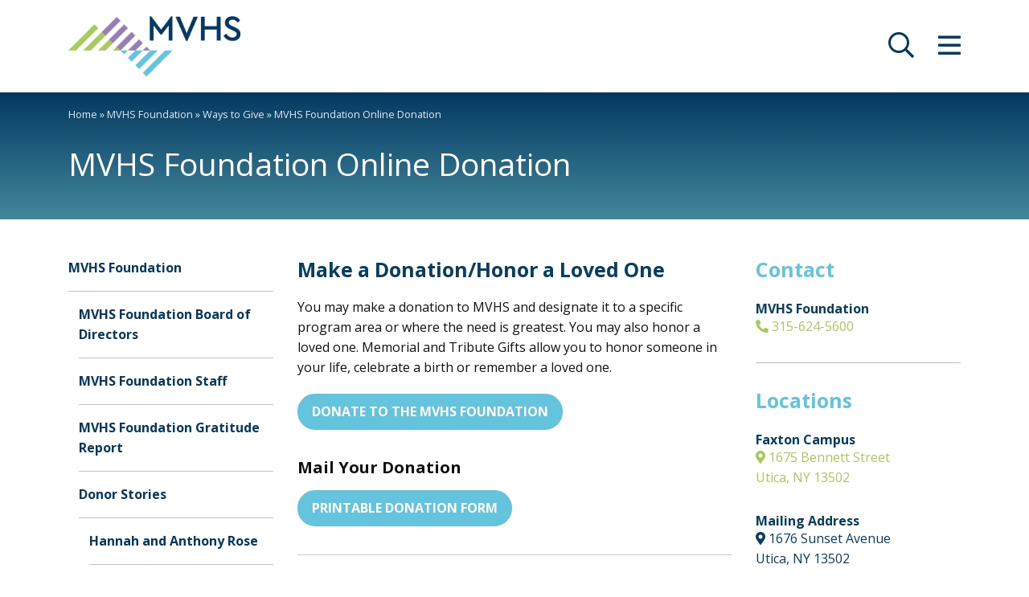

--- FILE ---
content_type: text/html; charset=UTF-8
request_url: https://www.mvhealthsystem.org/donate/
body_size: 40750
content:
<!doctype html><html lang="en-US" itemscope itemtype="http://schema.org/WebPage"><head><meta charset="UTF-8"><meta name="viewport" content="width=device-width, initial-scale=1"><link rel="profile" href="http://gmpg.org/xfn/11"> <!--[SSIGTMDATALARERHERE]-->  <script>(function(w,d,s,l,i){w[l]=w[l]||[];w[l].push({'gtm.start':new Date().getTime(),event:'gtm.js'});var f=d.getElementsByTagName(s)[0],j=d.createElement(s),dl=l!='dataLayer'?'&l='+l:'';j.async=true;j.src='//www.googletagmanager.com/gtm.js?id='+i+dl;f.parentNode.insertBefore(j,f);})(window,document,'script','dataLayer','GTM-NNJHWSJ');</script> <link rel="icon" href="https://www.mvhealthsystem.org/wp-content/uploads/2022/04/FavIcon.png" sizes="32x32" /><link rel="icon" href="https://www.mvhealthsystem.org/wp-content/uploads/2022/04/FavIcon.png" sizes="192x192" /><link rel="apple-touch-icon-precomposed" href="https://www.mvhealthsystem.org/wp-content/uploads/2022/04/FavIcon.png" /><meta name="msapplication-TileImage" content="https://www.mvhealthsystem.org/wp-content/uploads/2022/04/FavIcon.png" /><meta name='robots' content='index, follow, max-image-preview:large, max-snippet:-1, max-video-preview:-1' /><style>img:is([sizes="auto" i], [sizes^="auto," i]) { contain-intrinsic-size: 3000px 1500px }</style><title>MVHS Foundation Online Donation - Mohawk Valley Health System</title><link rel="canonical" href="https://www.mvhealthsystem.org/donate/" /><meta property="og:locale" content="en_US" /><meta property="og:type" content="article" /><meta property="og:title" content="MVHS Foundation Online Donation - Mohawk Valley Health System" /><meta property="og:description" content="Make a Donation/Honor a Loved One You may make a donation to MVHS and designate it to a specific program area or where the need is greatest. You may also honor a loved one. Memorial and Tribute Gifts allow you to honor someone in your life, celebrate a birth &hellip;" /><meta property="og:url" content="https://www.mvhealthsystem.org/donate/" /><meta property="og:site_name" content="Mohawk Valley Health System" /><meta property="article:modified_time" content="2022-06-16T19:15:28+00:00" /><meta name="twitter:card" content="summary_large_image" /><meta name="twitter:label1" content="Est. reading time" /><meta name="twitter:data1" content="1 minute" /> <script type="application/ld+json" class="yoast-schema-graph">{"@context":"https://schema.org","@graph":[{"@type":"WebPage","@id":"https://www.mvhealthsystem.org/donate/","url":"https://www.mvhealthsystem.org/donate/","name":"MVHS Foundation Online Donation - Mohawk Valley Health System","isPartOf":{"@id":"https://www.mvhealthsystem.org/#website"},"datePublished":"2021-02-15T15:58:22+00:00","dateModified":"2022-06-16T19:15:28+00:00","breadcrumb":{"@id":"https://www.mvhealthsystem.org/donate/#breadcrumb"},"inLanguage":"en-US","potentialAction":[{"@type":"ReadAction","target":["https://www.mvhealthsystem.org/donate/"]}]},{"@type":"BreadcrumbList","@id":"https://www.mvhealthsystem.org/donate/#breadcrumb","itemListElement":[{"@type":"ListItem","position":1,"name":"Home","item":"https://www.mvhealthsystem.org/"},{"@type":"ListItem","position":2,"name":"MVHS Foundation","item":"https://www.mvhealthsystem.org/foundation/"},{"@type":"ListItem","position":3,"name":"Ways to Give","item":"https://www.mvhealthsystem.org/foundation/ways-to-give/"},{"@type":"ListItem","position":4,"name":"MVHS Foundation Online Donation"}]},{"@type":"WebSite","@id":"https://www.mvhealthsystem.org/#website","url":"https://www.mvhealthsystem.org/","name":"Mohawk Valley Health System","description":"","publisher":{"@id":"https://www.mvhealthsystem.org/#organization"},"potentialAction":[{"@type":"SearchAction","target":{"@type":"EntryPoint","urlTemplate":"https://www.mvhealthsystem.org/?s={search_term_string}"},"query-input":{"@type":"PropertyValueSpecification","valueRequired":true,"valueName":"search_term_string"}}],"inLanguage":"en-US"},{"@type":"Organization","@id":"https://www.mvhealthsystem.org/#organization","name":"Mohawk Valley Health System","url":"https://www.mvhealthsystem.org/","logo":{"@type":"ImageObject","inLanguage":"en-US","@id":"https://www.mvhealthsystem.org/#/schema/logo/image/","url":"https://www.mvhsguest.mvhealthsystem.org/wp-content/uploads/2022/06/MVHS-Logo_RGB_Horiz-3.png","contentUrl":"https://www.mvhsguest.mvhealthsystem.org/wp-content/uploads/2022/06/MVHS-Logo_RGB_Horiz-3.png","width":1152,"height":648,"caption":"Mohawk Valley Health System"},"image":{"@id":"https://www.mvhealthsystem.org/#/schema/logo/image/"}}]}</script> <link rel='dns-prefetch' href='//fonts.googleapis.com' /><link rel='stylesheet' id='jquery.prettyphoto-css' href='https://www.mvhealthsystem.org/wp-content/cache/autoptimize/css/autoptimize_single_8119e4526930fc0dc8ddf75753e8487f.css?ver=113f544b5a8c2bd7a659c663dbb4620a' type='text/css' media='all' /><link rel='stylesheet' id='video-lightbox-css' href='https://www.mvhealthsystem.org/wp-content/cache/autoptimize/css/autoptimize_single_d7da81b782080978068e252090727a91.css?ver=113f544b5a8c2bd7a659c663dbb4620a' type='text/css' media='all' /><link rel='stylesheet' id='slick-styles-css' href='https://www.mvhealthsystem.org/wp-content/cache/autoptimize/css/autoptimize_single_f38b2db10e01b1572732a3191d538707.css?ver=113f544b5a8c2bd7a659c663dbb4620a' type='text/css' media='all' /><link rel='stylesheet' id='slick-styles-theme-css' href='https://www.mvhealthsystem.org/wp-content/cache/autoptimize/css/autoptimize_single_f9faba678c4d6dcfdde69e5b11b37a2e.css?ver=113f544b5a8c2bd7a659c663dbb4620a' type='text/css' media='all' /><link rel='stylesheet' id='font-awesome-css' href='https://www.mvhealthsystem.org/wp-content/themes/ssi-theme-HC/assets/vendor/font-awesome/css/all.min.css?ver=5.13.1' type='text/css' media='all' /><link rel='stylesheet' id='font-awesome-shim-css' href='https://www.mvhealthsystem.org/wp-content/themes/ssi-theme-HC/assets/vendor/font-awesome/css/v4-shims.min.css?ver=5.13.1' type='text/css' media='all' /><link rel='stylesheet' id='bootstrap-css' href='https://www.mvhealthsystem.org/wp-content/themes/ssi-theme-HC/assets/vendor/bootstrap/css/bootstrap.min.css?ver=113f544b5a8c2bd7a659c663dbb4620a' type='text/css' media='all' /><link rel='stylesheet' id='site-font-1-open-sans-css' href='https://fonts.googleapis.com/css2?family=Open+Sans:ital,wght@0,400;0,700;1,400;1,700&#038;display=swap' type='text/css' media='all' /><link rel='stylesheet' id='select2-css' href='https://www.mvhealthsystem.org/wp-content/themes/ssi-theme-HC/assets/vendor/select2/select2.min.css?ver=4' type='text/css' media='all' /><link rel='stylesheet' id='_ssi-style-css' href='https://www.mvhealthsystem.org/wp-content/cache/autoptimize/css/autoptimize_single_c2135d682210881a48d9696b1034410d.css?ver=113f544b5a8c2bd7a659c663dbb4620a' type='text/css' media='all' /> <script type="text/javascript" src="https://www.mvhealthsystem.org/wp-includes/js/jquery/jquery.min.js?ver=3.7.1" id="jquery-core-js"></script> <script type="text/javascript" src="https://www.mvhealthsystem.org/wp-includes/js/jquery/jquery-migrate.min.js?ver=3.4.1" id="jquery-migrate-js"></script> <script type="text/javascript" src="https://www.mvhealthsystem.org/wp-content/plugins/wp-video-lightbox/js/jquery.prettyPhoto.js?ver=3.1.6" id="jquery.prettyphoto-js"></script> <script type="text/javascript" id="video-lightbox-js-extra">var vlpp_vars = {"prettyPhoto_rel":"wp-video-lightbox","animation_speed":"fast","slideshow":"5000","autoplay_slideshow":"false","opacity":"0.8","show_title":"true","allow_resize":"true","allow_expand":"true","default_width":"640","default_height":"480","counter_separator_label":"\/","theme":"pp_default","horizontal_padding":"20","hideflash":"false","wmode":"opaque","autoplay":"true","modal":"false","deeplinking":"false","overlay_gallery":"true","overlay_gallery_max":"30","keyboard_shortcuts":"true","ie6_fallback":"true"};</script> <script type="text/javascript" src="https://www.mvhealthsystem.org/wp-content/plugins/wp-video-lightbox/js/video-lightbox.js?ver=3.1.6" id="video-lightbox-js"></script> <link rel="https://api.w.org/" href="https://www.mvhealthsystem.org/wp-json/" /><link rel="alternate" title="JSON" type="application/json" href="https://www.mvhealthsystem.org/wp-json/wp/v2/pages/2920" /><link rel="EditURI" type="application/rsd+xml" title="RSD" href="https://www.mvhealthsystem.org/xmlrpc.php?rsd" /><link rel='shortlink' href='https://www.mvhealthsystem.org/?p=2920' /><link rel="alternate" title="oEmbed (JSON)" type="application/json+oembed" href="https://www.mvhealthsystem.org/wp-json/oembed/1.0/embed?url=https%3A%2F%2Fwww.mvhealthsystem.org%2Fdonate%2F" /><link rel="alternate" title="oEmbed (XML)" type="text/xml+oembed" href="https://www.mvhealthsystem.org/wp-json/oembed/1.0/embed?url=https%3A%2F%2Fwww.mvhealthsystem.org%2Fdonate%2F&#038;format=xml" /> <script>document.createElement( "picture" );if(!window.HTMLPictureElement && document.addEventListener) {window.addEventListener("DOMContentLoaded", function() {var s = document.createElement("script");s.src = "https://www.mvhealthsystem.org/wp-content/plugins/webp-express/js/picturefill.min.js";document.body.appendChild(s);});}</script><script>WP_VIDEO_LIGHTBOX_VERSION="1.9.12";
            WP_VID_LIGHTBOX_URL="https://www.mvhealthsystem.org/wp-content/plugins/wp-video-lightbox";
                        function wpvl_paramReplace(name, string, value) {
                // Find the param with regex
                // Grab the first character in the returned string (should be ? or &)
                // Replace our href string with our new value, passing on the name and delimeter

                var re = new RegExp("[\?&]" + name + "=([^&#]*)");
                var matches = re.exec(string);
                var newString;

                if (matches === null) {
                    // if there are no params, append the parameter
                    newString = string + '?' + name + '=' + value;
                } else {
                    var delimeter = matches[0].charAt(0);
                    newString = string.replace(re, delimeter + name + "=" + value);
                }
                return newString;
            }</script><meta name="tec-api-version" content="v1"><meta name="tec-api-origin" content="https://www.mvhealthsystem.org"><link rel="alternate" href="https://www.mvhealthsystem.org/wp-json/tribe/events/v1/" /><style>/* CSS hide submit button on page load */
    #wpforms-form-11923 .wpforms-submit-container .wpforms-submit {
            visibility:hidden;
        }
 
    #wpforms-form-11923 .wpforms-submit-container .wpforms-submit.show-submit {
            visibility:visible;
        }</style><style type="text/css">p, blockquote, address, pre, ul, ol, dd, table, form, .wp-caption, .gallery {margin-bottom: 1.25em;} .panel .col>.inner, .panel [class^="col-"]>.inner {padding: 1.25em 1.25em 0}h1 {color:#053962;}h2 {color:#053962;}h3 {color:#053962;}h4 {color:#111111;}h5 {color:#111111;}h6 {color:#111111;}a,a:link,a:visited{color:#64c4dd;text-decoration:underline}a:focus,a:hover{color:#64c4dd;text-decoration:underline}a:active{color:#64c4dd;text-decoration:underline}a.cta-5f05bb536d711 {display: inline-block; text-align: center; text-decoration: none; font-weight: bold; text-transform: uppercase; outline: none; font-size: 16px; text-shadow:none; background-color: #64c4dd; padding: 8px 16px; border-width: 2px; border-style:solid; border-color: #64c4dd; border-radius: 30px; box-shadow: none} a.cta-5f05bb536d711:link, a.cta-5f05bb536d711:visited {text-decoration: none; outline: none; color: #ffffff; text-shadow:none; background-color: #64c4dd; border-color: #64c4dd; box-shadow: none} a.cta-5f05bb536d711:focus, a.cta-5f05bb536d711:hover {text-decoration: none; outline: none; color: #ffffff; text-shadow:none; background-color: #053962; border-color: #ffffff; box-shadow: none} a.cta-5f05bb536d711:active {text-decoration: none; outline: none; color: #ffffff; text-shadow:none; background-color: #64c4dd; border-color: #64c4dd; box-shadow: none } a.cta-5f2ae23be5ed9 {display: inline-block; text-align: left; text-decoration: none; font-weight: bold; text-transform: uppercase; outline: none; font-size: 16px; text-shadow:none; background-color: #053962; padding: 8px 16px; border-width: 2px; border-style:solid; border-color: #053962; border-radius: 30px; box-shadow: none} a.cta-5f2ae23be5ed9:link, a.cta-5f2ae23be5ed9:visited {text-decoration: none; outline: none; color: #ffffff; text-shadow:none; background-color: #053962; border-color: #053962; box-shadow: none} a.cta-5f2ae23be5ed9:focus, a.cta-5f2ae23be5ed9:hover {text-decoration: none; outline: none; color: #ffffff; text-shadow:none; background-color: #64c4dd; border-color: #ffffff; box-shadow: none} a.cta-5f2ae23be5ed9:active {text-decoration: none; outline: none; color: #ffffff; text-shadow:none; background-color: #053962; border-color: #053962; box-shadow: none } a.cta-5f1ed3113ee4c {display: inline-block; text-align: left; text-decoration: none; font-weight: bold; text-transform: uppercase; outline: none; font-size: 16px; text-shadow:none; background-color: transparent; padding: 8px 16px; min-width: 14em; border-width: 2px; border-style:solid; border-color: #64c4dd; border-radius: 30px; box-shadow: none} a.cta-5f1ed3113ee4c:link, a.cta-5f1ed3113ee4c:visited {text-decoration: none; outline: none; color: #ffffff; text-shadow:none; background-color: transparent; border-color: #64c4dd; box-shadow: none} a.cta-5f1ed3113ee4c:focus, a.cta-5f1ed3113ee4c:hover {text-decoration: none; outline: none; color: #ffffff; text-shadow:none; background-color: #64c4dd; border-color: #64c4dd; box-shadow: none} a.cta-5f1ed3113ee4c:active {text-decoration: none; outline: none; color: #ffffff; text-shadow:none; background-color: transparent; border-color: #64c4dd; box-shadow: none } a.cta-606c74d7b1668 {display: inline-block; text-align: left; text-decoration: none; font-weight: normal; text-transform: none; outline: none; line-height: 1.4; margin-bottom: 7px; text-shadow:none; background-color: transparent; padding: 0px 0px; box-shadow: none} a.cta-606c74d7b1668:link, a.cta-606c74d7b1668:visited {text-decoration: none; outline: none; color: #64c4dd; text-shadow:none; background-color: transparent; box-shadow: none} a.cta-606c74d7b1668:focus, a.cta-606c74d7b1668:hover {text-decoration: underline; outline: none; color: #053962; text-shadow:none; background-color: transparent; box-shadow: none} a.cta-606c74d7b1668:active {text-decoration: none; outline: none; color: #64c4dd; text-shadow:none; background-color: transparent; box-shadow: none } body, button, input, select, optgroup, textarea {font-family:Open Sans, "Open Sans", sans-serif}</style><link rel="icon" href="https://www.mvhealthsystem.org/wp-content/uploads/2022/04/FavIcon.png" sizes="32x32" /><link rel="icon" href="https://www.mvhealthsystem.org/wp-content/uploads/2022/04/FavIcon.png" sizes="192x192" /><link rel="apple-touch-icon" href="https://www.mvhealthsystem.org/wp-content/uploads/2022/04/FavIcon.png" /><meta name="msapplication-TileImage" content="https://www.mvhealthsystem.org/wp-content/uploads/2022/04/FavIcon.png" />  <script async src="https://www.googletagmanager.com/gtag/js?id=UA-4210771-7"></script> <script>window.dataLayer = window.dataLayer || [];
			function gtag(){dataLayer.push(arguments);}
			gtag('js', new Date());

			gtag('config', 'UA-4210771-7');</script>  <script async src="https://www.googletagmanager.com/gtag/js?id=G-L0MYEQ4SPS"></script> <script>window.dataLayer = window.dataLayer || [];
		  function gtag(){dataLayer.push(arguments);}
		  gtag('js', new Date());

		  gtag('config', 'G-L0MYEQ4SPS');</script>  <script>(function(w,d,t,r,u) { var f,n,i; w[u]=w[u]||[],f=function() { var o={ti:"211011067"}; o.q=w[u],w[u]=new UET(o),w[u].push("pageLoad") }, n=d.createElement(t),n.src=r,n.async=1,n.onload=n.onreadystatechange=function() { var s=this.readyState; s&&s!=="loaded"&&s!=="complete"||(f(),n.onload=n.onreadystatechange=null) }, i=d.getElementsByTagName(t)[0],i.parentNode.insertBefore(n,i) }) (window,document,"script","//bat.bing.com/bat.js","uetq");</script> <script>(function(w,d,t,r,u) { var f,n,i; w[u]=w[u]||[],f=function() { var o={ti:"211011064"}; o.q=w[u],w[u]=new UET(o),w[u].push("pageLoad") }, n=d.createElement(t),n.src=r,n.async=1,n.onload=n.onreadystatechange=function() { var s=this.readyState; s&&s!=="loaded"&&s!=="complete"||(f(),n.onload=n.onreadystatechange=null) }, i=d.getElementsByTagName(t)[0],i.parentNode.insertBefore(n,i) }) (window,document,"script","//bat.bing.com/bat.js","uetq");</script> </head><body class="wp-singular page-template-default page page-id-2920 page-child parent-pageid-2895 wp-theme-ssi-theme-HC tribe-no-js modula-best-grid-gallery"> <noscript><iframe src="//www.googletagmanager.com/ns.html?id=GTM-NNJHWSJ" height="0" width="0" style="display:none;visibility:hidden"></iframe></noscript><div id="page" class="site"> <a class="skip-link screen-reader-text" href="#content">Skip to content</a><div id="masthead" class="site-header"><div class="site-header-inner"><div class="container"><div class="row d-flex justify-content-between"><div class="col-auto align-self-center"> <a class="logo" href="/"><img src="https://www.mvhealthsystem.org/wp-content/uploads/2022/03/MVHS-Logo_RGB_Horiz-2-576x202.png" width="576" height="202" alt=" Mohawk Valley Health System " /></a></div><div class="col-auto align-self-center"><div class="row"><div class="col-auto head-search-toggle"> <a href="/?s=" class="search-toggle" title=" opens site search " aria-label=" opens site search "><i class="far fa-search fa-2x toggle-icon"></i></a></div><div class="col-auto head-menu-toggle"> <a href="#" class="menu-toggle" title=" opens site menu/nav " aria-label=" opens site menu/nav "><i class="far fa-bars fa-2x toggle-icon"></i></a></div></div></div></div></div></div><div id="search-layer"><div class="container"><div class="row"><div class="col"><form role="search" aria-label="Search Entire MVHS Website" method="get" class="searchform wpsearchform" action="https://www.mvhealthsystem.org/"><div> <button type="submit"><i class="far fa-search fa-2x toggle-icon"></i><span class="screen-reader-text">Search</span></button> <label class="screen-reader-text" for="s"></label> <input type="text" value="" name="s" id="s" placeholder="Begin typing to search MVHS&hellip;" title="Search all of MVHS Website" /></div></form></div></div></div></div><div id="menu-layer"><div class="container"><div class="row flex"><div class="col-12 col-sm-6 col-lg-3 menu-menu-1"><ul id="menu-primary-left-top" class="primary-menu"><li id="menu-item-2312" class="menu-item menu-item-type-custom menu-item-object-custom menu-item-2312"><a href="/mychart/">MyChart</a></li><li id="menu-item-2976" class="menu-item menu-item-type-custom menu-item-object-custom menu-item-2976"><a href="/mychart">Online Bill Pay</a></li><li id="menu-item-2239" class="menu-item menu-item-type-custom menu-item-object-custom menu-item-2239"><a href="/service/">Services</a></li><li id="menu-item-2241" class="menu-item menu-item-type-custom menu-item-object-custom menu-item-2241"><a href="/provider/">Find a Doctor</a></li><li id="menu-item-2240" class="menu-item menu-item-type-custom menu-item-object-custom menu-item-2240"><a href="/location/">Locations</a></li><li id="menu-item-13069" class="menu-item menu-item-type-custom menu-item-object-custom menu-item-13069"><a href="/press/">News at MVHS</a></li><li id="menu-item-2243" class="menu-item menu-item-type-custom menu-item-object-custom menu-item-2243"><a href="/events/">Upcoming Events</a></li><li id="menu-item-2975" class="menu-item menu-item-type-custom menu-item-object-custom menu-item-2975"><a href="https://careers.mvhealthsystem.org/">Careers</a></li></ul></div><div class="col-12 col-sm-6 col-lg-3 menu-menu-2"><ul id="menu-primary-right-bottom" class="primary-menu"><li id="menu-item-2314" class="menu-item menu-item-type-custom menu-item-object-custom menu-item-2314"><a href="/education/">Education at MVHS</a></li><li id="menu-item-2751" class="menu-item menu-item-type-custom menu-item-object-custom menu-item-2751"><a href="/community-programs/">Community Programs</a></li><li id="menu-item-2763" class="menu-item menu-item-type-custom menu-item-object-custom menu-item-2763"><a href="/patient-visitor-info">Patient &#038; Visitor Information</a></li><li id="menu-item-2764" class="menu-item menu-item-type-custom menu-item-object-custom menu-item-2764"><a href="/employees-providers">Employees &#038; Providers</a></li><li id="menu-item-2316" class="menu-item menu-item-type-custom menu-item-object-custom menu-item-2316"><a href="/foundation/">MVHS Foundation</a></li><li id="menu-item-2974" class="menu-item menu-item-type-post_type menu-item-object-page menu-item-2974"><a href="https://www.mvhealthsystem.org/volunteer-services/">Volunteer Services</a></li><li id="menu-item-2315" class="menu-item menu-item-type-custom menu-item-object-custom menu-item-2315"><a href="/about-MVHS/">About MVHS</a></li><li id="menu-item-2317" class="menu-item menu-item-type-custom menu-item-object-custom menu-item-2317"><a href="/contact/">Contact</a></li></ul></div><div class="col-12 col-lg-6 menu-content"><div class="inner"><p><strong>Ways to Give</strong><br /> <em>Make a donation or honor a loved one.</em></p><div class="cta-list"><div class="row d-flex"><div class="col-auto cta-col" style=" padding: 0px 15px 0px 15px"> <a class="cta-button cta-5f05bb536d711" href="/foundation/ways-to-give/donate/" title=" Donate to MVHS "><span>Donate</span> <i class="fal fa-chevron-right"></i></a></div></div></div></div></div></div></div></div></div><div id="content" class="site-content"><div class="header-banner simple"><div class="container"><div class="row breadcrumbs"><div class="col"> <span><span><a href="https://www.mvhealthsystem.org/">Home</a></span> » <span><a href="https://www.mvhealthsystem.org/foundation/">MVHS Foundation</a></span> » <span><a href="https://www.mvhealthsystem.org/foundation/ways-to-give/">Ways to Give</a></span> » <span class="breadcrumb_last" aria-current="page">MVHS Foundation Online Donation</span></span></div></div><div class="row banner-header-title"><div class="col"><h1>MVHS Foundation Online Donation</h1></div></div></div></div><div id="primary" class="content-area"><main id="main" class="site-main"><article id="post-2920" class="post-2920 page type-page status-publish ssi-hentry"><div class="entry-content"><div class="container page-content-section"><div class="row"><div class="col-12 col-lg-6 order-lg-2 page-content"><h3><span style="color: #063f62;">Make a Donation/Honor a Loved One</span></h3><p><span>You may make a donation to MVHS and designate it to a specific program area or where the need is greatest. You may also honor a loved one. </span>Memorial and Tribute Gifts<span> allow you to honor someone in your life, celebrate a birth or remember a loved one.</span></p><p><a href="http://www.mvhealthsystem.org/foundation/ways-to-give/general-giving-form/" class="cta-button cta-5f05bb536d711">Donate to the MVHS Foundation</a></p><h4>Mail Your Donation</h4><p><a href="http://www.mvhealthsystem.org/foundation/ways-to-give/printable-donation-form/" class="cta-button cta-5f05bb536d711">Printable Donation Form</a></p><hr /><h3><span style="color: #063f62;">Recognize Your Caring Heart</span></h3><p><span>You can recognize the physician, nurse or caregiver who made a difference during you or your loved one’s visit or stay at MVHS by </span>honoring them with a Caring Heart<span>.</span></p><p><a href="http://www.mvhealthsystem.org/foundation/ways-to-give/caring-heart-program/" class="cta-button cta-5f05bb536d711">Honor Your Caregiver</a></p><hr /><h3><span style="color: #063f62;">Children&#8217;s Miracle Network Hospitals</span></h3><p><span>MVHS is one of 170 </span><a href="https://form.jotform.com/mvhealthsystem/childrens-miracle-network" rel="noopener" target="_blank">Children’s Miracle Network Hospitals</a><span> in the United States and Canada. Dollars raised support maternal and children’s programs and services.</span></p><p><a href="http://www.mvhealthsystem.org/foundation/ways-to-give/cmn/donation-form/" class="cta-button cta-5f05bb536d711">Support Our CMN Program</a></p><hr /><h3><span style="color: #063f62;">Stomp Out Cancer</span></h3><p><span>The </span><a href="https://form.jotform.com/mvhealthsystem/stomp-out-cancer" rel="noopener" target="_blank">Stomp Out Cancer Campaign</a><span> is a year-round effort benefiting Cancer Services at MVHS.</span></p><p><a href="http://www.mvhealthsystem.org/foundation/ways-to-give/stomp-out-cancer/soc-donation-form/" class="cta-button cta-5f05bb536d711">Donate to Our SOC Campaign</a></p><hr /><p>Donors will receive an email confirmation to the email address provided and a letter of thanks with a receipt to the mailing address provided.</p><p>Your gift is tax deductible to the fullest extent of the law.</p><p>Our forms are secure. Mohawk Valley Health System does not sell, trade, rent or share personal information about our donors with any third parties.</p><p><span style="font-size: 10pt;"><em>The Mohawk Valley Health System Foundation is a nonprofit 501 (c)(3) charitable organization, and contributions are tax-deductible to the extent allowed by law. Contributions support medical programs, services, departments, equipment and education at Mohawk Valley Health System. For more information, please contact the Foundation Office at 315-624-5600.</em></span></p></div><div class="col-12 col-md-6 col-lg-3 order-lg-1 page-menu"><ul id="menu-foundation" class="page-sidebar-menu"><li id="menu-item-2903" class="menu-item menu-item-type-post_type menu-item-object-page current-page-ancestor current-menu-ancestor current_page_ancestor menu-item-has-children menu-item-2903"><a href="https://www.mvhealthsystem.org/foundation/">MVHS Foundation</a><ul class="sub-menu"><li id="menu-item-2967" class="menu-item menu-item-type-post_type menu-item-object-page menu-item-2967"><a href="https://www.mvhealthsystem.org/foundation/board-of-directors/">MVHS Foundation Board of Directors</a></li><li id="menu-item-2966" class="menu-item menu-item-type-post_type menu-item-object-page menu-item-2966"><a href="https://www.mvhealthsystem.org/foundation/staff/">MVHS Foundation Staff</a></li><li id="menu-item-14727" class="menu-item menu-item-type-post_type menu-item-object-page menu-item-14727"><a href="https://www.mvhealthsystem.org/foundation/mvhs-foundation-gratitude-report/">MVHS Foundation Gratitude Report</a></li><li id="menu-item-13567" class="menu-item menu-item-type-post_type menu-item-object-page menu-item-has-children menu-item-13567"><a href="https://www.mvhealthsystem.org/foundation/donor-stories/">Donor Stories</a><ul class="sub-menu"><li id="menu-item-13568" class="menu-item menu-item-type-post_type menu-item-object-page menu-item-13568"><a href="https://www.mvhealthsystem.org/foundation/donor-stories/rose">Hannah and Anthony Rose</a></li></ul></li><li id="menu-item-2904" class="menu-item menu-item-type-post_type menu-item-object-page current-page-ancestor current-menu-ancestor current-menu-parent current-page-parent current_page_parent current_page_ancestor menu-item-has-children menu-item-2904"><a href="https://www.mvhealthsystem.org/foundation/ways-to-give/">Ways to Give</a><ul class="sub-menu"><li id="menu-item-6616" class="menu-item menu-item-type-post_type menu-item-object-page menu-item-6616"><a href="https://www.mvhealthsystem.org/foundation/ways-to-give/general-giving-form/">General Giving Form</a></li><li id="menu-item-15302" class="menu-item menu-item-type-post_type menu-item-object-page menu-item-15302"><a href="https://www.mvhealthsystem.org/foundation/wynn-hospital-gala/">Wynn Hospital Gala</a></li><li id="menu-item-2943" class="menu-item menu-item-type-post_type menu-item-object-page current-menu-item page_item page-item-2920 current_page_item menu-item-2943"><a href="https://www.mvhealthsystem.org/donate/" aria-current="page">Online Donation</a></li><li id="menu-item-2938" class="menu-item menu-item-type-post_type menu-item-object-page menu-item-2938"><a href="https://www.mvhealthsystem.org/foundation/ways-to-give/printable-donation-form/">Printable Donation Form</a></li><li id="menu-item-2941" class="menu-item menu-item-type-post_type menu-item-object-page menu-item-2941"><a href="https://www.mvhealthsystem.org/foundation/ways-to-give/memorial-tribute-gifts-form/">Memorial and Tribute Gifts Form</a></li><li id="menu-item-2905" class="menu-item menu-item-type-post_type menu-item-object-page menu-item-2905"><a href="https://www.mvhealthsystem.org/caring-heart-program/">Caring Heart Program</a></li><li id="menu-item-2915" class="menu-item menu-item-type-post_type menu-item-object-page menu-item-2915"><a href="https://www.mvhealthsystem.org/cmn">Children’s Miracle Network</a></li><li id="menu-item-2940" class="menu-item menu-item-type-post_type menu-item-object-page menu-item-2940"><a href="https://www.mvhealthsystem.org/foundation/ways-to-give/golf-outing/">Wynn Hospital Classic</a></li><li id="menu-item-2957" class="menu-item menu-item-type-post_type menu-item-object-page menu-item-2957"><a href="https://www.mvhealthsystem.org/foundation/ways-to-give/stomp-out-cancer/">Stomp Out Cancer</a></li><li id="menu-item-2958" class="menu-item menu-item-type-post_type menu-item-object-page menu-item-2958"><a href="https://www.mvhealthsystem.org/foundation/ways-to-give/womens-giving-circle/">Women’s Giving Circle</a></li></ul></li><li id="menu-item-14264" class="menu-item menu-item-type-post_type menu-item-object-page menu-item-14264"><a href="https://www.mvhealthsystem.org/foundation/ways-to-give/donor-recognition-gallery-archive/">Donor Recognition Gallery Archive</a></li></ul></li></ul></div><div class="col-12 col-md-12 col-lg-3 order-lg-3 page-sidebar"><div class="ssi-page-sidebar"><div class="sidebar-section" id="sidebar-contact"><h4>Contact</h4><div class="sidebar-sub-section"><h5>MVHS Foundation</h5> <span class="line"> <a href="tel:+13156245600" title="315-624-5600"><i class="fas fa-phone-alt"></i>&nbsp;315-<wbr>624-<wbr>5600</a> </span></div></div><div class="sidebar-section" id="sidebar-locations"><h4>Locations</h4><div class="sidebar-sub-section"><h5>Faxton Campus</h5> <span class="line"> <a href="/location/faxton-campus/" title="Faxton Campus"><i class="fas fa-map-marker-alt"></i>&nbsp;1675 Bennett Street <br>Utica, <wbr>NY 13502</a> </span></div><div class="sidebar-sub-section"><h5>Mailing Address</h5> <span class="line"> <i class="fas fa-map-marker-alt"></i>&nbsp;1676 Sunset Avenue <br>Utica, <wbr>NY 13502 </span></div></div></div></div></div></div></div></article></main></div></div><div id="footer" class="site-footer"><div id="footer-social-bar"><div class="container"><div class="row flex justify-content-center"><div class="col-auto align-self-center"> <span class="social-bar-text text-center"> Follow us on social media: </span></div><div class="col-auto align-self-center"><style type="text/css">ul#ssi-social-links-0 li a{font-size:2.5em;color:#ffffff}ul#ssi-social-links-0 li a:link{color:#ffffff}ul#ssi-social-links-0 li a:visited{color:#ffffff}ul#ssi-social-links-0 li a:focus{color:#053962}ul#ssi-social-links-0 li a:hover{color:#053962}ul#ssi-social-links-0 li a:active{color:#ffffff}</style><ul id="ssi-social-links-0" class="ssi-social-icons"><li class="Facebook"><a href="https://www.facebook.com/mvhealthsystem" title=" Facebook (opens in new window)" aria-label=" Facebook (opens in new window)" target="_blank"><i class="fab fa-facebook fa-fw"></i><span class="screen-reader-text">Facebook (opens in new window)</span></a></li><li class="Twitter"><a href="https://twitter.com/mvhealthsystem" title=" Twitter (opens in new window)" aria-label=" Twitter (opens in new window)" target="_blank"><i class="fab fa-twitter fa-fw"></i><span class="screen-reader-text">Twitter (opens in new window)</span></a></li><li class="Instagram"><a href="https://www.instagram.com/mvhealthsystem/" title=" Instagram (opens in new window)" aria-label=" Instagram (opens in new window)" target="_blank"><i class="fab fa-instagram fa-fw"></i><span class="screen-reader-text">Instagram (opens in new window)</span></a></li><li class="YouTube"><a href="https://www.youtube.com/user/MVHealthSystem" title=" YouTube (opens in new window)" aria-label=" YouTube (opens in new window)" target="_blank"><i class="fab fa-youtube fa-fw"></i><span class="screen-reader-text">YouTube (opens in new window)</span></a></li><li class="Linkedin"><a href="https://www.linkedin.com/company/mohawk-valley-health-system" title=" Linkedin (opens in new window)" aria-label=" Linkedin (opens in new window)" target="_blank"><i class="fab fa-linkedin-in fa-fw"></i><span class="screen-reader-text">Linkedin (opens in new window)</span></a></li></ul></div></div></div></div><div id="footer-main"><div class="container"><div class="row flex"><div class="col-12 col-lg-4 order-lg-3 footer-column-3"><div class="footer-logo"> <a class="logo-secondary" href="/"><img src="https://www.mvhealthsystem.org/wp-content/uploads/2022/03/MVHS-Logo_RGB_Horiz_Inverted-576x202.png" width="576" height="202" alt=" Mohawk Valley Health System " /></a></div><div class="google-translate-container"><div id="google-translate-element"></div></div></div><div class="col-12 col-md-6 col-lg-4 order-lg-2 footer-column-2"><h3 class="fc-heading">Contact</h3><div class="fc2-content"><p>Mohawk Valley Health System<br /> 111 Hospital Drive<br /> Utica, NY 13502</p></div><div class="cta-list"><div class="row d-flex"><div class="col-auto cta-col" style=" padding: 0px 15px 0px 15px"> <a class="cta-button cta-5f05bb536d711" href="/contact-us/" title=" CONTACT US "><span>CONTACT US</span> <i class="fal fa-chevron-right"></i></a></div></div></div></div><div class="col-12 col-md-6 col-lg-4 order-lg-1 footer-column-1"><h3 class="fc-heading">Resources</h3><ul id="menu-footer-menu" class="footer-menu-1"><li id="menu-item-3832" class="menu-item menu-item-type-post_type menu-item-object-page menu-item-3832"><a href="https://www.mvhealthsystem.org/patient-visitor-info/">Patient and Visitor Information</a></li><li id="menu-item-3833" class="menu-item menu-item-type-post_type menu-item-object-page menu-item-3833"><a href="https://www.mvhealthsystem.org/employees-providers/">Employees and Providers</a></li><li id="menu-item-2973" class="menu-item menu-item-type-post_type menu-item-object-page menu-item-2973"><a href="https://www.mvhealthsystem.org/about-mvhs/community-service-plan/">Community Service Plan</a></li><li id="menu-item-3834" class="menu-item menu-item-type-post_type menu-item-object-page menu-item-3834"><a href="https://www.mvhealthsystem.org/terms-of-use/">Terms of Use</a></li><li id="menu-item-3836" class="menu-item menu-item-type-post_type menu-item-object-page menu-item-3836"><a href="https://www.mvhealthsystem.org/patient-rights/">Patient Rights</a></li><li id="menu-item-10052" class="menu-item menu-item-type-post_type menu-item-object-page menu-item-10052"><a href="https://www.mvhealthsystem.org/employees-providers/corporate-compliance">Corporate Compliance</a></li><li id="menu-item-11288" class="menu-item menu-item-type-post_type menu-item-object-page menu-item-11288"><a href="https://www.mvhealthsystem.org/patient-visitor-info/billing-assistance/billing-questions/patient-pricing-info/">Price Transparency</a></li></ul></div></div><div class="row justify-content-center ssi"><div class="col-auto" style="margin-bottom: 0;"> <a style="color: #7a7d80;" href="https://www.site-seeker.com" target="_blank">Site Developed by Site-Seeker, Inc.</a></div></div></div> <script>jQuery( ".single-provider").each(function(){
								var provType = jQuery(this).find(' .provider-title h4');
								if(provType.hasClass("inde")){
									var provTypeText = provType.text();
									//console.log("Provider Tyype Found: " + provTypeText);
									if(provTypeText == "Independent Provider"){
										//jQuery(this).css('display','none');
									}
								}
							});</script> </div></div></div> <script type="speculationrules">{"prefetch":[{"source":"document","where":{"and":[{"href_matches":"\/*"},{"not":{"href_matches":["\/wp-*.php","\/wp-admin\/*","\/wp-content\/uploads\/*","\/wp-content\/*","\/wp-content\/plugins\/*","\/wp-content\/themes\/ssi-theme-HC\/*","\/*\\?(.+)"]}},{"not":{"selector_matches":"a[rel~=\"nofollow\"]"}},{"not":{"selector_matches":".no-prefetch, .no-prefetch a"}}]},"eagerness":"conservative"}]}</script>  <script>(function(){ var s = document.createElement('script'); var h = document.querySelector('head') || document.body; s.src = 'https://acsbapp.com/apps/app/dist/js/app.js'; s.async = true; s.onload = function(){ acsbJS.init({ statementLink : '', footerHtml : '', hideMobile : false, hideTrigger : false, disableBgProcess : false, language : 'en', position : 'right', leadColor : '#063962', triggerColor : '#063962', triggerRadius : '50%', triggerPositionX : 'right', triggerPositionY : 'bottom', triggerIcon : 'people', triggerSize : 'medium', triggerOffsetX : 20, triggerOffsetY : 20, mobile : { triggerSize : 'small', triggerPositionX : 'right', triggerPositionY : 'center', triggerOffsetX : 10, triggerOffsetY : 0, triggerRadius : '50%' } }); }; h.appendChild(s); })();</script>  <script>( function ( body ) {
			'use strict';
			body.className = body.className.replace( /\btribe-no-js\b/, 'tribe-js' );
		} )( document.body );</script> <script>var tribe_l10n_datatables = {"aria":{"sort_ascending":": activate to sort column ascending","sort_descending":": activate to sort column descending"},"length_menu":"Show _MENU_ entries","empty_table":"No data available in table","info":"Showing _START_ to _END_ of _TOTAL_ entries","info_empty":"Showing 0 to 0 of 0 entries","info_filtered":"(filtered from _MAX_ total entries)","zero_records":"No matching records found","search":"Search:","all_selected_text":"All items on this page were selected. ","select_all_link":"Select all pages","clear_selection":"Clear Selection.","pagination":{"all":"All","next":"Next","previous":"Previous"},"select":{"rows":{"0":"","_":": Selected %d rows","1":": Selected 1 row"}},"datepicker":{"dayNames":["Sunday","Monday","Tuesday","Wednesday","Thursday","Friday","Saturday"],"dayNamesShort":["Sun","Mon","Tue","Wed","Thu","Fri","Sat"],"dayNamesMin":["S","M","T","W","T","F","S"],"monthNames":["January","February","March","April","May","June","July","August","September","October","November","December"],"monthNamesShort":["January","February","March","April","May","June","July","August","September","October","November","December"],"monthNamesMin":["Jan","Feb","Mar","Apr","May","Jun","Jul","Aug","Sep","Oct","Nov","Dec"],"nextText":"Next","prevText":"Prev","currentText":"Today","closeText":"Done","today":"Today","clear":"Clear"}};</script><script type="text/javascript" src="https://www.mvhealthsystem.org/wp-content/themes/ssi-theme-HC/assets/vendor/bootstrap/js/bootstrap.bundle.min.js?ver=4.2.1" id="bootstrap-js"></script> <script type="text/javascript" src="https://www.mvhealthsystem.org/wp-content/plugins/the-events-calendar/common/build/js/user-agent.js?ver=da75d0bdea6dde3898df" id="tec-user-agent-js"></script> <script type="text/javascript" src="https://www.mvhealthsystem.org/wp-content/themes/ssi-theme-HC/assets/vendor/select2/select2.min.js?ver=4" id="select2-js"></script> <script type="text/javascript" src="https://www.mvhealthsystem.org/wp-content/themes/ssi-theme-HC/js/navigation.js?ver=20151215" id="_ssi-navigation-js"></script> <script type="text/javascript" src="https://www.mvhealthsystem.org/wp-content/themes/ssi-theme-HC/js/skip-link-focus-fix.js?ver=20151215" id="_ssi-skip-link-focus-fix-js"></script> <script type="text/javascript" src="https://www.mvhealthsystem.org/wp-content/themes/ssi-theme-HC/js/site.js?ver=20151215" id="_ssi-site-js-js"></script> <script type="text/javascript" id="wpforms-user-journey-js-extra">var wpforms_user_journey = {"is_ssl":"1","page_id":"2920"};</script> <script type="text/javascript" src="https://www.mvhealthsystem.org/wp-content/plugins/wpforms-user-journey/assets/js/wpforms-user-journey.min.js?ver=1.4.0" id="wpforms-user-journey-js"></script> <script type="text/javascript" src="https://translate.google.com/translate_a/element.js?cb=googleTranslateElementInit&amp;ver=20200715" id="google-translate-js"></script> </body></html>
<!-- Dynamic page generated in 0.978 seconds. -->
<!-- Cached page generated by WP-Super-Cache on 2026-01-23 12:11:34 -->

<!-- super cache -->

--- FILE ---
content_type: application/javascript
request_url: https://www.mvhealthsystem.org/wp-content/themes/ssi-theme-HC/js/site.js?ver=20151215
body_size: 3734
content:
	
	// select2
	(function($){
		$(document).ready(function(e) {
			$('select.select2').select2();
		});
	})(jQuery);
		
	// provider search form
	(function($){
		var service_change = false;
		var location_change = false;
		var new_change = false;
		// clear provider search filters
		$(document).on('click', 'form#provider-search-form a.clear-provider-search', function(e) {
			$(e.target).closest('form#provider-search-form').find('select#p-service').val('');
			service_change = true;
			$(e.target).closest('form#provider-search-form').find('select#p-location').val('');
			location_change = true;
			$(e.target).closest('form#provider-search-form').find('input#p-new-patients').prop('checked', false);
			new_change = true;
			do_provider_search(e);
		});
		// select change
		$(document).on('change', 'form#provider-search-form select', function(e) {
			var target = $(e.target);
			var id = target.attr('id');
			if (id == 'p-service') {
				service_change = true;
			}
			if (id == 'p-location') {
				location_change = true
			}
			do_provider_search(e);
		});
		// checkbox change
		$(document).on('change', 'form#provider-search-form input', function(e) {
			var target = $(e.target);
			var id = target.attr('id');
			if (id == 'p-new-patients') {
				new_change = true;
			}
			do_provider_search(e);
		});
		// submit
		$(document).on('submit', 'form#location-search-form', function(e) {
			do_provider_search(e);
		});
		// do search
		function do_provider_search(e) {
			e.preventDefault();
			e.stopPropagation();
			target = $(document).find('form#provider-search-form');
			var url = '/provider/';
			var service = target.find('select#p-service').val();
			if (typeof(service) != 'undefined' && service != '') {
				url += 'specialty/'+service+'/';
			}
			var location = target.find('select#p-location').val();
			if (typeof(location) != 'undefined' && location != '') {
				url += 'location/'+location+'/';
			}
			var new_patients = target.find('input#p-new-patients').prop('checked');
			if (new_patients) {
				url += 'new-patients/';
			}
			service_change = false;
			location_change = false;
			new_change = false
			//console.log(url);
			document.location = url;
		} // end function do_provider_search
	})(jQuery);
		
	// location search form
	(function($){
		var type_change = false;
		var service_change = false;
		var location_timout = false;
		// clear location search
		$(document).on('click', 'form#location-search-form a.clear-location-search', function(e) {
			clearTimeout(location_timout);
			$(e.target).closest('form#location-search-form').find('select#l-type').val('');
			type_change = true;
			$(e.target).closest('form#location-search-form').find('select#l-service').val('');
			service_change = true;
			do_location_search(e);
		});
		// select change
		$(document).on('change', 'form#location-search-form select', function(e) {
			clearTimeout(location_timout);
			var target = $(e.target);
			var id = target.attr('id');
			if (id == 'l-type') {
				type_change = true;
			}
			if (id == 'l-service') {
				service_change = true
			}
			do_location_search(e);
		});
		// search field
		$(document).on('keyup', 'form#location-search-form input', function(e) {
			//console.log('clearTimeout');
			clearTimeout(location_timout);
			var target = $(e.target);
			var id = target.attr('id');
			if (id == 'l-s') {
				var value = target.val();
				if (value.length > 2 || value.length == 0) {
					location_timeout = setTimeout(do_location_search, 2500);
				}
			}
		});
		// submit
		$(document).on('submit', 'form#location-search-form', function(e) {
			clearTimeout(location_timout);
			do_location_search(e);
		});
		
		// do search
		function do_location_search(e) {
			if (typeof(e) == 'undefined') {
				// do nothing
			} else {
				e.preventDefault();
				e.stopPropagation();
			}
			target = $(document).find('form#location-search-form');
			var url = '/location/';
			var type = target.find('select#l-type').val();
			if (typeof(type) != 'undefined' && type != '') {
				url += 'type/'+type+'/';
			}
			var service = target.find('select#l-service').val();
			if (typeof(service) != 'undefined' && service != '') {
				url += 'specialty/'+service+'/';
			}
			var s = target.find('input#l-s').val();
			if (typeof(s) != 'undefined' && s != '') {
				url += '?l-s='+s;
			}
			type_change = false;
			service_change = false;
			//console.log(url);
			document.location = url;
		} // end function do_location_search
	})(jQuery);
	
	// event search form
	(function($){
		var type_change = false;
		var visitor_change = false;
		$(document).on('click', 'form#event-search-form a.clear-event-search', function(e) {
			$(e.target).closest('form#event-search-form').find('select#e-type').val('');
			type_change = true;
			$(e.target).closest('form#event-search-form').find('select#e-visitor').val('');
			visitor_change = true;
			do_press_search(e);
		});
		$(document).on('change', 'form#event-search-form select', function(e) {
			var target = $(e.target);
			var id = target.attr('id');
			if (id == 'e-type') {
				type_change = true;
			}
			if (id == 'e-visitor') {
				visitor = true
			}
			do_press_search(e);
		});
		$(document).on('submit', 'form#event-search-form', function(e) {
			do_press_search(e);
		});
		function do_press_search(e) {
			e.preventDefault();
			e.stopPropagation();
			var target = $(e.target);
			if (target.attr('id') != 'event-search-form') {
				target = $(document).find('form#event-search-form');
			}
			//console.log(target);
			var url = '/event/';
			var type = target.find('select#e-type').val();
			if (typeof(type) != 'undefined' && type != '') {
				url += 'type/'+type+'/';
			}
			var visitor = target.find('select#e-visitor').val();
			if (typeof(visitor) != 'undefined' && visitor != '') {
				url += 'visitor/'+visitor+'/';
			}
			service_change = false;
			category_change = false;
			document.location = url;
		} // end function do_press_search
	})(jQuery);
	
	// press release search form
	(function($){
		var category_change = false;
		var service_change = false;
		// prev/next links should not exist if there are no pages
		$(document).on('click', '.press-navigation .nav-next a', function(e) {
			$(document).find('form#press-search-form').each(function(index, element) {
				$(element).find('#p-page').each(function(index, element) {
					var value = $(element).val();
					value = parseInt(value);
					value--;
					$(element).val(value);
				});
			});
			do_press_search(e);
		});
		$(document).on('click', '.press-navigation .nav-previous a', function(e) {
			$(document).find('form#press-search-form').each(function(index, element) {
				$(element).find('#p-page').each(function(index, element) {
					var value = $(element).val();
					value = parseInt(value);
					value++;
					$(element).val(value);
				});
			});
			do_press_search(e);
		});
		$(document).on('click', 'form#press-search-form a.clear-press-search', function(e) {
			$(e.target).closest('form#press-search-form').find('select#p-category').val('');
			category_change = true;
			$(e.target).closest('form#press-search-form').find('select#p-service').val('');
			service_change = true;
			do_press_search(e);
		});
		$(document).on('change', 'form#press-search-form select', function(e) {
			var target = $(e.target);
			var id = target.attr('id');
			if (id == 'p-service') {
				service_change = true;
			}
			if (id == 'p-category') {
				category_change = true
			}
			do_press_search(e);
		});
		$(document).on('submit', 'form#press-search-form', function(e) {
			do_press_search(e);
		});
		function do_press_search(e) {
			e.preventDefault();
			e.stopPropagation();
			var target = $(e.target);
			if (target.attr('id') != 'press-search-form') {
				target = $(document).find('form#press-search-form');
			}
			//console.log(target);
			var url = '/press/';
			var category = target.find('select#p-category').val();
			if (typeof(category) != 'undefined' && category != '') {
				url += 'category/'+category+'/';
			}
			var service = target.find('select#p-service').val();
			if (typeof(service) != 'undefined' && service != '') {
				url += 'service/'+service+'/';
			}
			if (!service_change && !category_change) {
				//console.log(target);
				//console.log(target.find('#p-page'));
				var page = target.find('input#p-page').val();
				//console.log(page);
				if (typeof(page) != 'undefined' && page != 1) {
					url += 'page/'+page+'/';
				}
			}
			//console.log(url);
			//console.log('service_change');
			//console.log(service_change);
			//console.log('category_change');
			//console.log(category_change);
			service_change = false;
			category_change = false;
			document.location = url;
		} // end function do_press_search
	})(jQuery);	
	
	// when clicking related provider
	// and not clicking on a sub link
	(function($){
		$('.card .single-provider').click(function(e) {
			if (typeof(e.originalEvent) == 'undefined') {
				return;
			}
			var originalTarget = $(e.originalEvent.target);
			//console.log(originalTarget);
			//console.log(originalTarget.attr('href'));
			if (typeof(originalTarget.attr('href')) != 'undefined') {
				e.stopPropagation();
				return;
			}
			e.preventDefault();
			//console.log(originalTarget);
			console.log(originalTarget.closest('.single-provider').find('.provider-title a').attr('href'));
			document.location = originalTarget.closest('.single-provider').find('.provider-title a').attr('href');
		});
	})(jQuery);
	
	// init all accordions collapsed on mobile
	(function($){
		$(document).ready(function(e) {
			// get content width, if less than lg
			// find all accordions and remove .show
			// **********************************************************************
			// **********************************************************************
			// **********************************************************************
			// **********************************************************************
			// **********************************************************************
			// **********************************************************************
			// **********************************************************************
			// **********************************************************************
			// **********************************************************************
			// **********************************************************************
		});
	})(jQuery);
	
	var globla_scroll_to_timeout = false;
	var global_scroll_to = false;
	function scroll_to_global_scroll_to() {
		$ = jQuery;
		if (global_scroll_to) {
			$([document.documentElement, document.body]).animate({
				scrollTop: $(global_scroll_to).offset().top - 150
			}, 500);
			/*
			console.log('timeout');
			console.log(jQuery(global_scroll_to));
			window.scrollTo(0, jQuery(global_scroll_to).offset().top);
			*/
			global_scroll_to = false;
		}
	}
	
	// scroll to hash below header
	(function($){
		$(document).ready(function(e) {
			//console.log(window.location.hash);
			if (window.location.hash) {
				$([document.documentElement, document.body]).animate({
					scrollTop: $(window.location.hash).offset().top - 150
				}, 500);
			}
		});
	})(jQuery);
	
	
	// maybe trigger other events when link is clicked
	(function($){
		$(document).on('click', 'a', function(e) {
			// close anything that is expanded
			// this will cause quick links, menu or search to close
			
			//$(document).trigger('click');
			
			// maybe toggle and accordian
			//originalTarget = ($(e.orignialTarget));
			if (typeof(e.originalEvent.originalTarget) != 'undefined') {
				//console.log($(e.originalEvent.originalTarget));
				var originalTarget = $(e.originalEvent.originalTarget);
				//console.log(originalTarget.is('a'));
				if (!originalTarget.is('a')) {
					originalTarget = originalTarget.closest('a');
				}
				//console.log(originalTarget);
				if (originalTarget.attr('data-toggle') != 'collapse') {
					var href = originalTarget.attr('href');
					//console.log(href.indexOf('#'));
					if (href.indexOf('#') == 0 && href.length > 1) {
						
						$(href+' .card-header a[aria-expanded="false"]').each(function(index, element) {
							//console.log($(element));
							$(element).trigger('click');
						});
						
						// re-scroll to under header
						global_scroll_to = href;
						globla_scroll_to_timeout = setTimeout(scroll_to_global_scroll_to, 500);
						
					}
				} else {
					// accordion
					//console.log(originalTarget.attr('class'));
					if (originalTarget.attr('class') == '') {
						href = '#'+originalTarget.closest('.card').attr('id');
						global_scroll_to = href;
						globla_scroll_to_timeout = setTimeout(scroll_to_global_scroll_to, 500);
					}
				}
			}
		});
	})(jQuery);
	
	// toggle banner mobile quicklinks
	(function($){
		$(document).on('click', '.quick-links-toggle', function(e) {
			e.preventDefault();
			e.stopPropagation();
			var target = $(e.target);
			while (!target.hasClass('quick-links-toggle')) {
				target = target.parent();
			}
			quick_links_toggle(target);
		});
		function quick_links_toggle(target) {
			var container = target.closest('.quick-links-toggle-col');
			target.toggleClass('toggled');
			container.find('.toggle-icon').toggleClass('fa-chevron-right');
			container.find('.toggle-icon').toggleClass('fa-chevron-down');
			container.find('.toggle-container').toggleClass('d-none');
			container.find('.toggle-container').toggleClass('d-flex');
		}
		// close quick links if clicking outside of quick links
		$(document).click(function(e) {
			$('.quick-links-toggle').each(function(index, element) {
				var target = $(element);
				if (target.hasClass('toggled')) {
					quick_links_toggle(target);
				}
			});
		});
		// prevent close of quick links if clicking inside of quick links
		$(document).on('click', '.toggle-container', function(e) {
			e.stopPropagation();
		});
	})(jQuery);
	
	// justify ctas in footer column 3 to center
	(function($){
		$('.footer-column-3 .cta-list .row').addClass('justify-content-center');
	})(jQuery);
	
	// justify ctas in column footer column 2
	// center -- left if lg
	(function($){
		$('.footer-column-2 .cta-list .row').addClass('justify-content-center');
		$('.footer-column-2 .cta-list .row').addClass('justify-content-lg-start');
	})(jQuery);
	
	// justify ctas in column footer column 1
	// center -- left if lg
	(function($){
		$('.footer-column-1 .cta-list .row').addClass('justify-content-center');
		$('.footer-column-1 .cta-list .row').addClass('justify-content-lg-start');
	})(jQuery);
	
	// initialize google translate if included
	function googleTranslateElementInit() {
		new google.translate.TranslateElement({pageLanguage: 'en'}, 'google-translate-element');
	}
		
	// toggle menu/search
	(function($){
		var toggling = false;
		$(document).on('click', '.menu-toggle', function(e) {
			e.preventDefault();
			e.stopPropagation();
			toggle_menu();
		});
		$(document).on('click', '.search-toggle', function(e) {
			e.preventDefault();
			e.stopPropagation();
			toggle_search();
		});
		function toggle_menu() {
			// maybe toggle search
			var toggles = $('.search-toggle');
			if (toggles.length) {
				if ($(toggles[0]).hasClass('toggled')) {
					$('.search-toggle').each(function(index, element) {
						$(element).toggleClass('toggled');
						$(element).find('.toggle-icon').toggleClass('fa-search');
						$(element).find('.toggle-icon').toggleClass('fa-search-minus');
						$('#search-layer').toggleClass('toggled');
					});
				}
			}
			// toggle menu
			$('.menu-toggle').each(function(index, element) {
				$(element).toggleClass('toggled');
				$(element).find('.toggle-icon').toggleClass('fa-bars');
				$(element).find('.toggle-icon').toggleClass('fa-times-square');
				$(element).find('.toggle-icon').toggleClass('fal');
				$(element).find('.toggle-icon').toggleClass('far');
				$('#menu-layer').toggleClass('toggled');
			});
		}
		function toggle_search() {
			// maybe toggle menu
			var toggles = $('.menu-toggle');
			if (toggles.length) {
				if ($(toggles[0]).hasClass('toggled')) {
					$('.menu-toggle').each(function(index, element) {
						$(element).toggleClass('toggled');
						$(element).find('.toggle-icon').toggleClass('fa-bars');
						$(element).find('.toggle-icon').toggleClass('fa-times-square');
						$(element).find('.toggle-icon').toggleClass('fal');
						$(element).find('.toggle-icon').toggleClass('far');
						$('#menu-layer').toggleClass('toggled');
					});
				}
			}
			// toggle search
			$('.search-toggle').each(function(index, element) {
				$(element).toggleClass('toggled');
				$(element).find('.toggle-icon').toggleClass('fa-search');
				$(element).find('.toggle-icon').toggleClass('fa-search-minus');
				$('#search-layer').toggleClass('toggled');
				$('#search-layer form #s').focus();
			});
		}
		// toggle off both if click outside of menu/search
		$('#menu-layer, #search-layer').click(function(e) {
			e.stopPropagation();
		});
		$(document).click(function(e) {
			var toggles = $('.menu-toggle');
			if (toggles.length) {
				if ($(toggles[0]).hasClass('toggled')) {
					$('.menu-toggle').each(function(index, element) {
						$(element).toggleClass('toggled');
						$(element).find('.toggle-icon').toggleClass('fa-bars');
						$(element).find('.toggle-icon').toggleClass('fa-times-square');
						$(element).find('.toggle-icon').toggleClass('fal');
						$(element).find('.toggle-icon').toggleClass('far');
						$('#menu-layer').toggleClass('toggled');
					});
				}
			}
			toggles = $('.search-toggle');
			if (toggles.length) {
				if ($(toggles[0]).hasClass('toggled')) {
					$('.search-toggle').each(function(index, element) {
						$(element).toggleClass('toggled');
						$(element).find('.toggle-icon').toggleClass('fa-search');
						$(element).find('.toggle-icon').toggleClass('fa-search-minus');
						$('#search-layer').toggleClass('toggled');
					});
				}
			}
		});
	})(jQuery);
		
	// reposition content if needed
	(function($){
		$(window).load(function(e) {
			content_top_padding();
		});
		$(window).resize(function(e) {
			content_top_padding();
		});
		function content_top_padding() {
			var padding = $('.site-header').outerHeight();
			//alert(padding);
			$('#content').css('padding-top', padding+'px');
		}
	})(jQuery);
		
	// load defered vides
	(function($){
		$(window).load(function(e) {
			$('[data-src-defer]').each(function(index, element) {
				//console.log($(element).attr('data-src-defer'));
				$(element).attr('src', $(element).attr('data-src-defer'));
			});
		});
	})(jQuery);
	
	// make all ctas in a section the same width
	// should also make all button in a column panel the same width
	// should actually only apply to buttons of the same class
	// i'll work on these later
	(function($){
		//if (1) {return;}
		$(window).load(function() {
			var lists = $(document).find('.cta-list');
			if (lists.length == 0) {
				return;
			}
			lists.each(function(index, element) {
				var list = $(element);
				var items = list.find('.cta-button');
				if (items.length < 2) {
					return;
				}
				var widest = 0;
				items.each(function(index, element) {
					var button = $(element);
					var font_size = button.css('font-size');
					font_size = font_size.replace('px', '');
					font_size = parseInt(font_size);
					var width = button.width();
					if (width < 1) {
						var clone = button.clone().appendTo('body').css({'visibility': 'hidden'});
						width = clone.width();
						clone.remove();
					}
					if (button.find('i').length == 2) {
						width = width+(font_size);
					} else if (button.find('i').length == 1) {
						//console.log(font_size);
						width = width+(font_size/2);
					}
					//console.log(width);
					if (width > widest) {
						widest = width;
					}
				});
				//console.log(widest);
				items.each(function(index, element) {
					var button = $(element);
					button.width(widest);
				});
			});
		});
	})(jQuery);
	
	// set min height of icon block same as width
	(function($){
		$(document).ready(function(e) {
			icon_block_height();
		});
		$(window).resize(function(e) {
			icon_block_height();
		});
		function icon_block_height() {
			var panels = $(document).find('.icon-grid-panel');
			if (panels.length == 0) {
				return;
			}
			panels.each(function(index, element) {
				var panel = $(element);
				var columns = panel.find('.icon-container-column');
				if (columns.length == 0) {
					return;
				}
				columns.each(function(index, element) {
					var column = $(element);
					var width = column.width();
					column.css('min-height', width+'px');
				});
			});
		}
	})(jQuery);
	
	// prevent empty search form submit
	(function($){
		$(document).on('submit', '.searchform', function(e) {
			var target = $(e.target);
			var value = target.find('input#s').val();
			value = value.trim();
			if (value == '') {
				e.preventDefault();
				target.find('input#s').focus();
			}
		});
	})(jQuery);